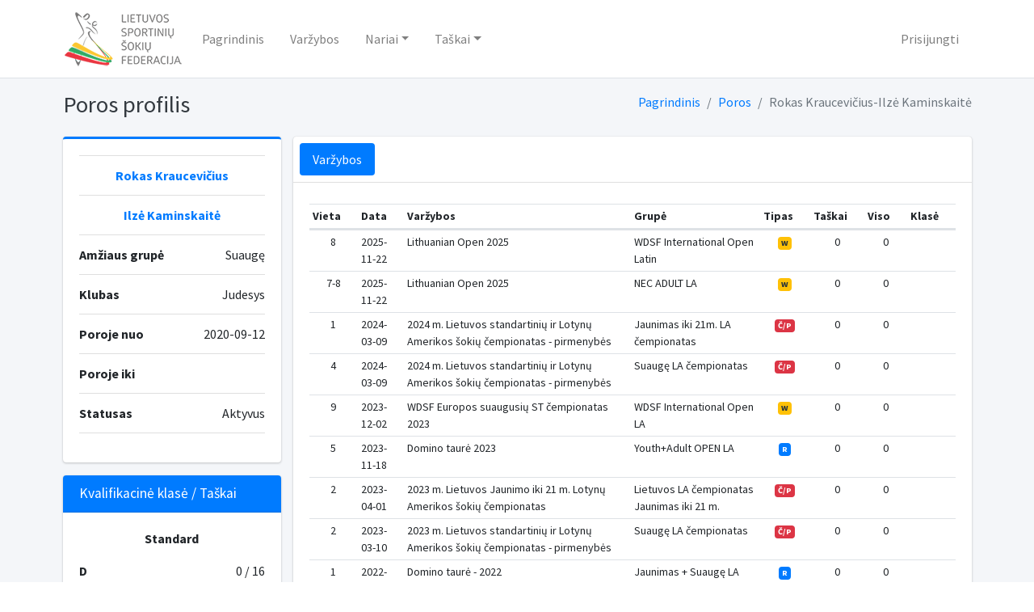

--- FILE ---
content_type: text/html; charset=UTF-8
request_url: https://db.dancesport.lt/couple/82f5f16b-311d-43c6-9695-82ef71b74ace
body_size: 4898
content:
<!DOCTYPE html>
<html lang="en">
<head>

    <!-- Global site tag (gtag.js) - Google Analytics -->
    <script async src="https://www.googletagmanager.com/gtag/js?id=UA-169401995-1"></script>
    <script>
        window.dataLayer = window.dataLayer || [];
        function gtag(){dataLayer.push(arguments);}
        gtag('js', new Date());

        gtag('config', 'UA-169401995-1');
    </script>
    <script>
        if(/MSIE \d|Trident.*rv:/.test(navigator.userAgent)) {
            window.location = 'microsoft-edge:' + window.location;
            setTimeout(function() {
                window.location = 'https://go.microsoft.com/fwlink/?linkid=2135547';
            }, 1);
        }
    </script>
    <meta charset="utf-8">
    <meta name="viewport" content="width=device-width, initial-scale=1">
    <meta http-equiv="x-ua-compatible" content="ie=edge">

    <title>Dancesport.lt | Database</title>

    <!-- Font Awesome Icons -->
    <link rel="stylesheet" href="/assets/plugins/fontawesome-free/css/all.min.css">
    <!-- iCheck for checkboxes and radio inputs -->
    <link rel="stylesheet" href="/assets/plugins/icheck-bootstrap/icheck-bootstrap.min.css">
    <!-- Select2 -->
    <link rel="stylesheet" href="/assets/plugins/select2/css/select2.min.css">
    <link rel="stylesheet" href="/assets/plugins/select2-bootstrap4-theme/select2-bootstrap4.min.css">
    <!-- Theme style -->
    <link rel="stylesheet" href="/assets/dist/css/adminlte.min.css">
    <!-- DataTables -->
    <link rel="stylesheet" href="/assets/plugins/datatables-bs4/css/dataTables.bootstrap4.css">
    <!-- Datepicker -->
    <link rel="stylesheet" href="/assets/plugins/bootstrap-datepicker-1.9.0-dist/css/bootstrap-datepicker.min.css">
    <!-- Ionicons -->
    <link rel="stylesheet" href="https://code.ionicframework.com/ionicons/2.0.1/css/ionicons.min.css">
    <!-- Bootstrap switch -->
    <link href="https://cdn.jsdelivr.net/gh/gitbrent/bootstrap4-toggle@3.6.1/css/bootstrap4-toggle.min.css" rel="stylesheet">
    <!-- SweetAlert2 -->
    <script src="https://cdn.jsdelivr.net/npm/sweetalert2@9"></script>
    <!-- flag-icon-css -->
    <link rel="stylesheet" href="https://cdnjs.cloudflare.com/ajax/libs/flag-icon-css/3.3.0/css/flag-icon.min.css">
    <!-- Google Font: Source Sans Pro -->
    <link href="https://fonts.googleapis.com/css?family=Source+Sans+Pro:300,400,400i,700" rel="stylesheet">
    </head>
<body class="hold-transition layout-top-nav">
<div class="wrapper">
    <!-- Navbar -->
    <nav class="main-header navbar navbar-expand-md navbar-light navbar-white">
        <div class="container">
            <a href="/" class="navbar-brand">
                <img src="/assets/images/logo1.png" alt="DancesportDB" class="brand-image-xl"
                     style="opacity: .8">
            </a>

            <button class="navbar-toggler order-1" type="button" data-toggle="collapse" data-target="#navbarCollapse" aria-controls="navbarCollapse" aria-expanded="false" aria-label="Toggle navigation">
                <span class="navbar-toggler-icon"></span>
            </button>

            <div class="collapse navbar-collapse order-3" id="navbarCollapse">
                <!-- Left navbar links -->
                <ul class="navbar-nav">
                    <li class="nav-item">
                        <a href="http://www.dancesport.lt/" class="nav-link">Pagrindinis</a>
                    </li>
                    <li class="nav-item">
                        <a href="/competitions" class="nav-link">Varžybos</a>
                    </li>
                    <li class="nav-item dropdown">
                        <a id="dropdownSubMenu1" href="#" data-toggle="dropdown" aria-haspopup="true" aria-expanded="false" class="nav-link dropdown-toggle">Nariai</a>
                        <ul aria-labelledby="dropdownSubMenu1" class="dropdown-menu border-0 shadow">
                            <li><a href="/athletes" class="dropdown-item">Sportininkai</a></li>
                            <li><a href="/couples" class="dropdown-item">Poros</a></li>
                            <li><a href="/officials" class="dropdown-item">Oficialūs nariai</a></li>
                            <li><a href="/clubs" class="dropdown-item">Klubai</a></li>
                            <li><a href="/professionals" class="dropdown-item">PL lyga</a></li>
                        </ul>
                    </li>
                    <li class="nav-item dropdown">
                        <a id="dropdownSubMenu1" href="#" data-toggle="dropdown" aria-haspopup="true" aria-expanded="false" class="nav-link dropdown-toggle">Taškai</a>
                        <ul aria-labelledby="dropdownSubMenu1" class="dropdown-menu border-0 shadow">
                            <li><a href="/qualification" class="dropdown-item">Kvalifikaciniai taškai</a></li>
                            <li><a href="/ranking/2025" class="dropdown-item">Reitingo taškai</a></li>
                            <li><a href="https://docs.google.com/spreadsheets/u/3/d/e/2PACX-1vQOxVe_fg64W_wvQKsWzXLTedD5pZV_1xfkzO9t0uMaV4tlcJtDBviWmD9umli42sGlIGZJrai7s3Qq/pubhtml?gid=0&single=true" target="_blank" class="dropdown-item">Solo Latino taškai</a></li>
                            <li><a href="https://docs.google.com/spreadsheets/d/e/2PACX-1vSow2fIBf1JCUL7SMUV41ILLLfSYRK22hWoaaBUifDQdrjUSRnUeqLS0tFI2IAsurvGMsr1-ZA1LH1u/pubhtml" target="_blank" class="dropdown-item">Vaikai E4 taškai</a></li>
                        </ul>
                    </li>
                                                                            </ul>
            </div>
            <!-- Right navbar links -->
            <ul class="order-1 order-md-3 navbar-nav navbar-no-expand ml-auto">
                                        <li class="nav-item">
                            <a href="/login" class="nav-link">Prisijungti</a>
                        </li>
                                            </ul>
        </div>
    </nav>
    <!-- /.navbar -->

    <!-- Content Wrapper. Contains page content -->
    <div class="content-wrapper">
        <div class="content-header">
            <div class="container">
                <div class="row mb-2">
                    <div class="col-sm-6">
                        <h1 class="m-0 text-dark"> Poros profilis</h1>
                    </div><!-- /.col -->
                    <div class="col-sm-6">
                        <ol class="breadcrumb float-sm-right">
                                <li class="breadcrumb-item"><a href="/">Pagrindinis</a></li>
    <li class="breadcrumb-item"><a href="/couples">Poros</a></li>
    <li class="breadcrumb-item active">Rokas Kraucevičius-Ilzė Kaminskaitė</li>
                        </ol>
                    </div><!-- /.col -->
                </div><!-- /.row -->
            </div><!-- /.container-fluid -->
        </div>
        <div class="content">
            <div class="container">
                <div class="row">
                    <div class="col-md-12">
                                                                                                                                                                                                            <div class="row">
        <div class="col-md-3">
            <!-- Profile Image -->
            <div class="card card-primary card-outline">
                <div class="card-body box-profile">
                    <ul class="list-group list-group-unbordered mb-3">
                        <li class="list-group-item">
                            <div class="text-center">
                                <a href="/athlete/d97c4b60-90c0-4ecf-9b97-e4c641412971"><b>Rokas Kraucevičius</b></a>
                            </div>
                        </li>
                        <li class="list-group-item">
                            <div class="text-center">
                            <a href="/athlete/d6e1f259-22cd-4c41-a6e5-5fecc52f3cd7"><b>Ilzė Kaminskaitė</b></a>
                            </div>
                        </li>
                        <li class="list-group-item">
                            <b>Amžiaus grupė</b> <a class="float-right">
                                Suaugę
                                                            </a>
                        </li>
                        <li class="list-group-item">
                            <b>Klubas</b> <a class="float-right">
                                Judesys                             </a>
                        </li>
                        <li class="list-group-item">
                            <b>Poroje nuo</b> <a class="float-right">2020-09-12</a>
                        </li>
                        <li class="list-group-item">
                            <b>Poroje iki</b> <a class="float-right"></a>
                        </li>
                        <li class="list-group-item">
                            <b>Statusas</b> <a class="float-right">
                                Aktyvus
                                                            </a>
                        </li>
                    </ul>
                </div>
                <!-- /.card-body -->
            </div>
            <!-- /.card -->

                            <div class="card card-primary">
                    <div class="card-header">
                        <h3 class="card-title">Kvalifikacinė klasė / Taškai</h3>
                    </div>
                    <!-- /.card-header -->
                    <div class="card-body">

                                                    <p class="text-center"><strong> Standard</strong></p>
                            <p>
                                <b>D</b>
                                                                <a class="float-right">0 / 16</a>
                            </p>
                            <hr>
                            <p class="text-center"><strong> Latin</strong></p>
                            <p>
                                <b>S</b>
                                                                <a class="float-right">0 / 16</a>
                            </p>
                                            </div>
                    <!-- /.card-body -->
                </div>
                    </div>

        <!-- /.col -->
        <div class="col-md-9">
            <div class="card">
                <div class="card-header p-2">
                    <ul class="nav nav-pills">
                        <li class="nav-item"><a class="nav-link active" href="#competitions" data-toggle="tab">Varžybos</a></li>
                    </ul>
                </div><!-- /.card-header -->
                <div class="card-body">
                    <div class="tab-content">
                        <div class="active tab-pane" id="competitions">
                            <div class="table-responsive">
                                <table id="athlete_profile" class="table table-sm text-sm">
                                    <thead>
                                    <tr>
                                        <th>Vieta</th>
                                        <th>Data</th>
                                        <th>Varžybos</th>
                                        <th width="20%">Grupė</th>
                                        <th>Tipas</th>
                                        <th>Taškai</th>
                                        <th>Viso</th>
                                        <th>Klasė</th>
                                    </tr>
                                    </thead>
                                    <tbody>
                                                                            <tr >
                                            <td class="text-center">8</td>
                                            <td>2025-11-22</td>
                                            <td>Lithuanian Open 2025</td>
                                            <td>WDSF International Open Latin</td>
                                                                                            <td class="text-center"><span class="badge badge-warning">W</span></td>
                                                                                        <td class="text-center">0</td>
                                            <td class="text-center">0</td>
                                            <td>
                                                                                                                                            </td>
                                        </tr>
                                                                            <tr >
                                            <td class="text-center">7-8</td>
                                            <td>2025-11-22</td>
                                            <td>Lithuanian Open 2025</td>
                                            <td>NEC ADULT LA</td>
                                                                                            <td class="text-center"><span class="badge badge-warning">W</span></td>
                                                                                        <td class="text-center">0</td>
                                            <td class="text-center">0</td>
                                            <td>
                                                                                                                                            </td>
                                        </tr>
                                                                            <tr >
                                            <td class="text-center">1</td>
                                            <td>2024-03-09</td>
                                            <td>2024 m. Lietuvos standartinių ir Lotynų Amerikos šokių čempionatas - pirmenybės</td>
                                            <td>Jaunimas iki 21m. LA čempionatas</td>
                                                                                            <td class="text-center"><span class="badge badge-danger">Č/P</span></td>
                                                                                        <td class="text-center">0</td>
                                            <td class="text-center">0</td>
                                            <td>
                                                                                                                                            </td>
                                        </tr>
                                                                            <tr >
                                            <td class="text-center">4</td>
                                            <td>2024-03-09</td>
                                            <td>2024 m. Lietuvos standartinių ir Lotynų Amerikos šokių čempionatas - pirmenybės</td>
                                            <td>Suaugę LA čempionatas</td>
                                                                                            <td class="text-center"><span class="badge badge-danger">Č/P</span></td>
                                                                                        <td class="text-center">0</td>
                                            <td class="text-center">0</td>
                                            <td>
                                                                                                                                            </td>
                                        </tr>
                                                                            <tr >
                                            <td class="text-center">9</td>
                                            <td>2023-12-02</td>
                                            <td>WDSF Europos suaugusių ST čempionatas 2023</td>
                                            <td>WDSF International Open LA</td>
                                                                                            <td class="text-center"><span class="badge badge-warning">W</span></td>
                                                                                        <td class="text-center">0</td>
                                            <td class="text-center">0</td>
                                            <td>
                                                                                                                                            </td>
                                        </tr>
                                                                            <tr >
                                            <td class="text-center">5</td>
                                            <td>2023-11-18</td>
                                            <td>Domino taurė 2023</td>
                                            <td>Youth+Adult OPEN LA</td>
                                                                                            <td class="text-center"><span class="badge badge-primary">R</span></td>
                                                                                        <td class="text-center">0</td>
                                            <td class="text-center">0</td>
                                            <td>
                                                                                                                                            </td>
                                        </tr>
                                                                            <tr >
                                            <td class="text-center">2</td>
                                            <td>2023-04-01</td>
                                            <td>2023 m. Lietuvos Jaunimo iki 21 m. Lotynų Amerikos šokių čempionatas</td>
                                            <td>Lietuvos LA čempionatas Jaunimas iki 21 m.</td>
                                                                                            <td class="text-center"><span class="badge badge-danger">Č/P</span></td>
                                                                                        <td class="text-center">0</td>
                                            <td class="text-center">0</td>
                                            <td>
                                                                                                                                            </td>
                                        </tr>
                                                                            <tr >
                                            <td class="text-center">2</td>
                                            <td>2023-03-10</td>
                                            <td>2023 m. Lietuvos standartinių ir Lotynų Amerikos šokių čempionatas - pirmenybės</td>
                                            <td>Suaugę LA čempionatas</td>
                                                                                            <td class="text-center"><span class="badge badge-danger">Č/P</span></td>
                                                                                        <td class="text-center">0</td>
                                            <td class="text-center">0</td>
                                            <td>
                                                                                                                                            </td>
                                        </tr>
                                                                            <tr >
                                            <td class="text-center">1</td>
                                            <td>2022-11-19</td>
                                            <td>Domino taurė - 2022</td>
                                            <td>Jaunimas + Suaugę LA</td>
                                                                                            <td class="text-center"><span class="badge badge-primary">R</span></td>
                                                                                        <td class="text-center">0</td>
                                            <td class="text-center">0</td>
                                            <td>
                                                                                                                                            </td>
                                        </tr>
                                                                            <tr >
                                            <td class="text-center">2</td>
                                            <td>2022-10-01</td>
                                            <td>Rudens taurė 2022</td>
                                            <td>WDSF Open Youth LA</td>
                                                                                            <td class="text-center"><span class="badge badge-warning">W</span>/<span class="badge badge-primary"> R</span></td>
                                                                                        <td class="text-center">0</td>
                                            <td class="text-center">0</td>
                                            <td>
                                                                                                                                            </td>
                                        </tr>
                                                                            <tr >
                                            <td class="text-center">4</td>
                                            <td>2022-09-17</td>
                                            <td>Klaipėda Open 2022</td>
                                            <td>WDSF Open Youth LA</td>
                                                                                            <td class="text-center"><span class="badge badge-warning">W</span></td>
                                                                                        <td class="text-center">0</td>
                                            <td class="text-center">0</td>
                                            <td>
                                                                                                                                            </td>
                                        </tr>
                                                                            <tr >
                                            <td class="text-center">3</td>
                                            <td>2022-05-07</td>
                                            <td>Amber Couple 2022</td>
                                            <td>WDSF Open Youth LA</td>
                                                                                            <td class="text-center"><span class="badge badge-warning">W</span></td>
                                                                                        <td class="text-center">0</td>
                                            <td class="text-center">0</td>
                                            <td>
                                                                                                                                            </td>
                                        </tr>
                                                                            <tr  bgcolor="#FFFFE0" >
                                            <td class="text-center">2</td>
                                            <td>2022-04-23</td>
                                            <td>2022 m. Lietuvos Jaunimo iki 21 m. Lotynų Amerikos šokių čempionatas</td>
                                            <td>Jaunimas iki 21 m. LA čempionatas</td>
                                                                                            <td class="text-center"><span class="badge badge-danger">Č/P</span></td>
                                                                                        <td class="text-center">1</td>
                                            <td class="text-center">16</td>
                                            <td>
                                                <i class="fas fa-arrow-right"></i><b class="text-success"> S</b>
                                                                                            </td>
                                        </tr>
                                                                            <tr >
                                            <td class="text-center">1</td>
                                            <td>2022-04-09</td>
                                            <td>Sun City Cup 2022</td>
                                            <td>WDSF Open Youth LA</td>
                                                                                            <td class="text-center"><span class="badge badge-warning">W</span>/<span class="badge badge-primary"> R</span></td>
                                                                                        <td class="text-center">3</td>
                                            <td class="text-center">15</td>
                                            <td>
                                                                                                                                            </td>
                                        </tr>
                                                                            <tr >
                                            <td class="text-center">2</td>
                                            <td>2022-03-11</td>
                                            <td>2022 m. Lietuvos standartinių ir Lotynų Amerikos šokių čempionatas - pirmenybės</td>
                                            <td>Jaunimas LA čempionatas</td>
                                                                                            <td class="text-center"><span class="badge badge-danger">Č/P</span></td>
                                                                                        <td class="text-center">3</td>
                                            <td class="text-center">12</td>
                                            <td>
                                                                                                                                            </td>
                                        </tr>
                                                                            <tr >
                                            <td class="text-center">3</td>
                                            <td>2021-12-04</td>
                                            <td>Lithuanian Open 2021</td>
                                            <td>WDSF Jaunimas LA</td>
                                                                                            <td class="text-center"><span class="badge badge-warning">W</span></td>
                                                                                        <td class="text-center">2</td>
                                            <td class="text-center">9</td>
                                            <td>
                                                                                                                                            </td>
                                        </tr>
                                                                            <tr >
                                            <td class="text-center">1</td>
                                            <td>2021-11-20</td>
                                            <td>Domino taurė 2021</td>
                                            <td>Jaunimas LA</td>
                                                                                            <td class="text-center"><span class="badge badge-primary">R</span></td>
                                                                                        <td class="text-center">1</td>
                                            <td class="text-center">7</td>
                                            <td>
                                                                                                                                            </td>
                                        </tr>
                                                                            <tr >
                                            <td class="text-center">1</td>
                                            <td>2021-10-09</td>
                                            <td>Autumn Cup 2021</td>
                                            <td>WDSF Open Youth LA</td>
                                                                                            <td class="text-center"><span class="badge badge-warning">W</span>/<span class="badge badge-primary"> R</span></td>
                                                                                        <td class="text-center">1</td>
                                            <td class="text-center">6</td>
                                            <td>
                                                                                                                                            </td>
                                        </tr>
                                                                            <tr >
                                            <td class="text-center">2</td>
                                            <td>2021-09-04</td>
                                            <td>Sūkurio taurė 2021</td>
                                            <td>Jaunimas LA</td>
                                                                                            <td class="text-center"><span class="badge badge-primary">R</span></td>
                                                                                        <td class="text-center">1</td>
                                            <td class="text-center">5</td>
                                            <td>
                                                                                                                                            </td>
                                        </tr>
                                                                            <tr >
                                            <td class="text-center">2</td>
                                            <td>2021-06-26</td>
                                            <td>2021 m. Lietuvos ST ir LA šokių čempionatai bei pirmenybės</td>
                                            <td>Jaunimas LA čempionatas</td>
                                                                                            <td class="text-center"><span class="badge badge-danger">Č/P</span></td>
                                                                                        <td class="text-center">2</td>
                                            <td class="text-center">4</td>
                                            <td>
                                                                                                                                            </td>
                                        </tr>
                                                                            <tr >
                                            <td class="text-center">2</td>
                                            <td>2021-06-19</td>
                                            <td>Kėdainiai Open 2021</td>
                                            <td>Jaunimas LA</td>
                                                                                            <td class="text-center"><span class="badge badge-primary">R</span></td>
                                                                                        <td class="text-center">1</td>
                                            <td class="text-center">2</td>
                                            <td>
                                                                                                                                            </td>
                                        </tr>
                                                                            <tr >
                                            <td class="text-center">4</td>
                                            <td>2021-06-12</td>
                                            <td>Baltic Open Championships 2021</td>
                                            <td>Jaunimas LA</td>
                                                                                            <td class="text-center"><span class="badge badge-warning">W</span>/<span class="badge badge-primary"> R</span></td>
                                                                                        <td class="text-center">1</td>
                                            <td class="text-center">1</td>
                                            <td>
                                                                                                                                            </td>
                                        </tr>
                                                                            <tr  bgcolor="#FFFFE0" >
                                            <td class="text-center">18</td>
                                            <td>2020-10-09</td>
                                            <td>2020 m. Lietuvos standartinių ir Lotynų Amerikos šokių čempionatas - pirmenybės</td>
                                            <td>Jaunimas LA čempionatas</td>
                                                                                            <td class="text-center"><span class="badge badge-danger">Č/P</span></td>
                                                                                        <td class="text-center">2</td>
                                            <td class="text-center">16</td>
                                            <td>
                                                <i class="fas fa-arrow-right"></i><b class="text-success"> A</b>
                                                                                            </td>
                                        </tr>
                                                                            <tr >
                                            <td class="text-center">1</td>
                                            <td>2020-10-09</td>
                                            <td>2020 m. Lietuvos standartinių ir Lotynų Amerikos šokių čempionatas - pirmenybės</td>
                                            <td>Jaunimas+Suaugę B LA pirmenybės</td>
                                                                                            <td class="text-center"><span class="badge badge-danger">Č/P</span></td>
                                                                                        <td class="text-center">3</td>
                                            <td class="text-center">14</td>
                                            <td>
                                                                                                                                            </td>
                                        </tr>
                                                                            <tr >
                                            <td class="text-center">11</td>
                                            <td>2020-10-03</td>
                                            <td>Rudens taurė 2020</td>
                                            <td>Jaunimas LA</td>
                                                                                            <td class="text-center"><span class="badge badge-primary">R</span></td>
                                                                                        <td class="text-center">2</td>
                                            <td class="text-center">11</td>
                                            <td>
                                                                                                                                            </td>
                                        </tr>
                                                                            <tr >
                                            <td class="text-center">1</td>
                                            <td>2020-10-03</td>
                                            <td>Rudens taurė 2020</td>
                                            <td>Jaunimas+Suaugę B LA</td>
                                                                                            <td class="text-center"><span class="badge badge-primary">R</span></td>
                                                                                        <td class="text-center">2</td>
                                            <td class="text-center">9</td>
                                            <td>
                                                                                                                                            </td>
                                        </tr>
                                                                            <tr >
                                            <td class="text-center">5</td>
                                            <td>2020-09-26</td>
                                            <td>Baltic Open Championships 2020</td>
                                            <td>Jaunimas LA</td>
                                                                                            <td class="text-center"><span class="badge badge-primary">R</span></td>
                                                                                        <td class="text-center">1</td>
                                            <td class="text-center">7</td>
                                            <td>
                                                                                                                                            </td>
                                        </tr>
                                                                            <tr >
                                            <td class="text-center">1</td>
                                            <td>2020-09-26</td>
                                            <td>Baltic Open Championships 2020</td>
                                            <td>Jaunimas+Suaugę B LA</td>
                                                                                            <td class="text-center"><span class="badge badge-primary">R</span></td>
                                                                                        <td class="text-center">1</td>
                                            <td class="text-center">6</td>
                                            <td>
                                                                                                                                            </td>
                                        </tr>
                                                                            <tr >
                                            <td class="text-center">13</td>
                                            <td>2020-09-19</td>
                                            <td>Sun City Cup 2020</td>
                                            <td>WDSF Open Jaunimas LA</td>
                                                                                            <td class="text-center"><span class="badge badge-warning">W</span>/<span class="badge badge-primary"> R</span></td>
                                                                                        <td class="text-center">1</td>
                                            <td class="text-center">5</td>
                                            <td>
                                                                                                                                            </td>
                                        </tr>
                                                                            <tr >
                                            <td class="text-center">1</td>
                                            <td>2020-09-19</td>
                                            <td>Sun City Cup 2020</td>
                                            <td>Jaunimas+Suaugę B LA</td>
                                                                                            <td class="text-center"><span class="badge badge-warning">W</span>/<span class="badge badge-primary"> R</span></td>
                                                                                        <td class="text-center">2</td>
                                            <td class="text-center">4</td>
                                            <td>
                                                                                                                                            </td>
                                        </tr>
                                                                            <tr >
                                            <td class="text-center">2</td>
                                            <td>2020-09-12</td>
                                            <td>Akademijos taurė 2020</td>
                                            <td>Jaunimas C+B LA</td>
                                                                                            <td class="text-center"><span class="badge badge-primary">R</span></td>
                                                                                        <td class="text-center">1</td>
                                            <td class="text-center">2</td>
                                            <td>
                                                                                                                                            </td>
                                        </tr>
                                                                            <tr >
                                            <td class="text-center">9-10</td>
                                            <td>2020-09-12</td>
                                            <td>Akademijos taurė 2020</td>
                                            <td>Jaunimas+Suaugę LA</td>
                                                                                            <td class="text-center"><span class="badge badge-primary">R</span></td>
                                                                                        <td class="text-center">0</td>
                                            <td class="text-center">1</td>
                                            <td>
                                                                                                                                            </td>
                                        </tr>
                                                                        </tbody>
                                </table>
                            </div>
                        </div>
                        <!-- /.tab-pane -->
                    </div>
                    <!-- /.tab-content -->
                </div><!-- /.card-body -->
            </div>
            <!-- /.nav-tabs-custom -->
        </div>
        <!-- /.col -->
    </div>
                    </div>
                </div>
            </div>
        </div>
    </div>
    <!-- /.content-wrapper -->
    
    <!-- Main Footer -->
    <footer class="main-footer">
        <!-- To the right -->
        <div class="float-right d-none d-sm-inline">
            info@dancesport.lt
        </div>
        <!-- Default to the left -->
        <strong> &copy; 2021 <a href="https://dancesport.lt">Dancesport.lt</a>.</strong> Visos teisės saugomos
    </footer>
</div>
<!-- ./wrapper -->
<!-- REQUIRED SCRIPTS -->
<!-- jQuery -->
<script src="/assets/plugins/jquery/jquery.min.js"></script>
<!-- Bootstrap 4 -->
<script src="/assets/plugins/bootstrap/js/bootstrap.bundle.min.js"></script>
<!-- Select2 -->
<script src="/assets/plugins/select2/js/select2.full.min.js"></script>
<!-- AdminLTE App -->
<script src="/assets/dist/js/adminlte.min.js"></script>
<!-- Datepicker -->
<script src="/assets/plugins/bootstrap-datepicker-1.9.0-dist/js/bootstrap-datepicker.min.js"></script>
<script src="/assets/plugins/bootstrap-datepicker-1.9.0-dist/locales/bootstrap-datepicker.lt.min.js"></script>
<!-- DataTables -->
<script src="/assets/plugins/datatables/jquery.dataTables.js"></script>
<script src="/assets/plugins/datatables-bs4/js/dataTables.bootstrap4.js"></script>
<!-- BootstrapSwitch -->
<script src="https://cdn.jsdelivr.net/gh/gitbrent/bootstrap4-toggle@3.6.1/js/bootstrap4-toggle.min.js"></script>
<!-- InputMask -->
<script src="/assets/plugins/moment/moment.min.js"></script>
<!-- AdminLTE for demo purposes -->
<script>
$(function () {
    var table = $('#athlete_profile').DataTable({
        /*"order": [[1, "desc"]],*/
        "ordering" : false,
        "language": {
            "infoEmpty": "Nėra įrašų",
            "emptyTable": "Nėra įrašų",
            "paginate": {
                "previous": "Atgal",
                "next": "Pirmyn"
            },

        },
        "paging": true,
        "pageLength": 20,
        "lengthChange": false,
        "info": false,
        "autoWidth": false,
        "dom": 'lrtip',
    });
})
</script>
</body>
</html>
